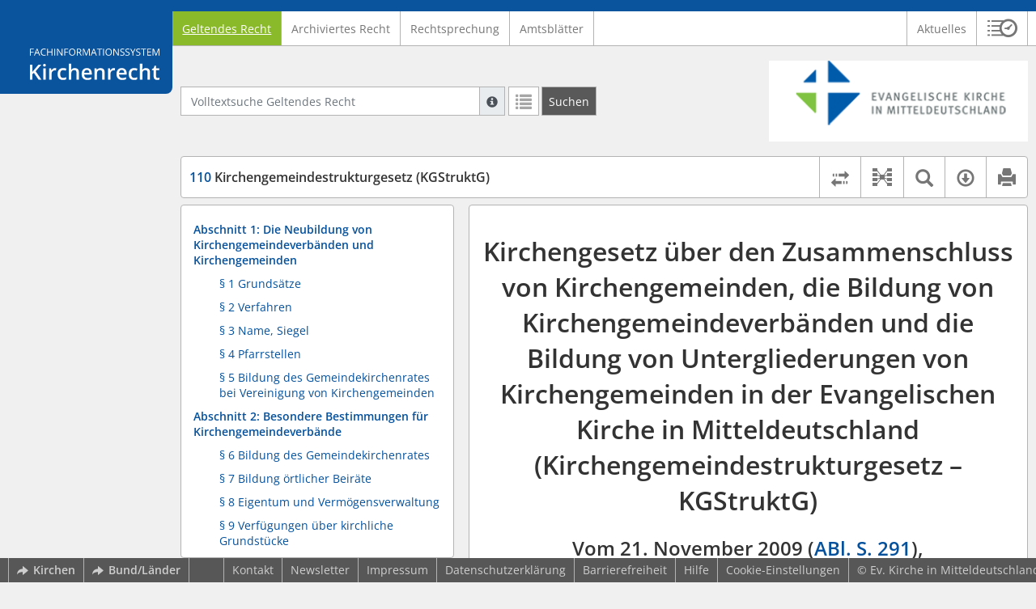

--- FILE ---
content_type: text/html; charset=utf-8
request_url: https://kirchenrecht-ekm.de/document/12738
body_size: 15071
content:
<!DOCTYPE html>
<html lang="de">
  <head>
    <meta charset="utf-8">
    <meta name="viewport" content="width=device-width, initial-scale=1, shrink-to-fit=no">
    <meta http-equiv="X-UA-Compatible" content="IE=edge">
    <meta name="robots" content="index,follow">
    <title>Geltendes Recht: 110 Kirchengemeindestrukturgesetz (KGStruktG) -  Kirchenrecht Online-Nachschlagewerk | Ev. Kirche in Mitteldeutschland</title>

    <link rel="stylesheet" type="text/css" media="all" href="/css/bootstrap.min.css" />
<link rel="stylesheet" type="text/css" media="all" href="/css/styles.css" />
<link rel="stylesheet" type="text/css" media="screen" href="/css/datepicker.css" />
<link rel="stylesheet" type="text/css" media="screen" href="/css/font-awesome.min.css" />
<link rel="stylesheet" type="text/css" media="screen" href="/css/cookieconsent.css" />
<link rel="stylesheet" type="text/css" media="screen" href="/css/bootstrap-pincode-input.css" />

    <link rel="shortcut icon" href="/images/gfx_ekm/favicon.ico" />
          <!-- Piwik -->
      <script type="text/plain" data-cookiecategory="statistics">
        var _paq = _paq || [];
        _paq.push(["setDomains", ["*.kirchenrecht-ekm.de","*.kirchenrecht-mitteldeutschland.de"]]);
                  _paq.push(['trackPageView']);
                _paq.push(['enableLinkTracking']);
        (function() {
          var u="//wbv-analytics.saltation.de/analytics/";
          _paq.push(['setTrackerUrl', u+'piwik.php']);
          _paq.push(['setSiteId', 7]);
          var d=document, g=d.createElement('script'), s=d.getElementsByTagName('script')[0];
          g.type='text/javascript'; g.async=true; g.defer=true; g.src=u+'piwik.js'; s.parentNode.insertBefore(g,s);
        })();
      </script>
      <!-- End Piwik Code -->
      </head>
  <body class="EKM">
    <header class="container-fluid headerWrap">
      <div class="topBar"></div>
      <div class="row headerNavigationWrap">
        <div class="col-lg-2 d-none d-lg-flex columnLogo">
          <div class="sideHeaderWrap">
            <div class="sideHeader d-none d-lg-block">
                              <span class="logo"><span class="sr-only">Logo Fachinformationssystem Kirchenrecht</span></span>
                          </div>
          </div>
        </div>
        <div class="col-12 col-lg-10 col-xxl-8 columnNav">
          <div class="container-xl">
                          <div class="contentHeader">
                <div class="navMain d-print-none">
                  <nav class="navbar navbar-expand-lg navbar-light" aria-label="Hauptnavigation">

      <a class="navbar-brand d-lg-none">Fachinformationssystem Kirchenrecht</a>
  
  <button class="navbar-toggler"
          type="button"
          data-toggle="collapse"
          data-target="#navMain"
          aria-controls="navMain"
          aria-expanded="false"
          aria-label="Zeige Hauptnavigation">
    <span class="navbar-toggler-icon"></span>
  </button>

  <div class="collapse navbar-collapse" id="navMain">
    <ul class="nav navbar-nav mr-auto">
            <li class="nav-item active">
              <a class="nav-link" href="/list/geltendes_recht" aria-current="true">Geltendes Recht</a>
          </li>
      <li class="nav-item ">
              <a class="nav-link" href="/list/archiviertes_recht" >Archiviertes Recht</a>
          </li>
      <li class="nav-item ">
              <a class="nav-link" href="/list/rechtsprechung" >Rechtsprechung</a>
          </li>
      <li class="nav-item ">
              <a class="nav-link" href="/list/kirchliches_amtsblatt" >Amtsblätter</a>
          </li>
  


<script type="text/javascript">
  var current_group_id = 'geltendes_recht'
</script>

    </ul>
    <ul class="nav navbar-nav navbar-right ml-auto">
              <li class="">
                      <a class=""   href="/document/aktuelles" >
                            Aktuelles
            </a>
                  </li>
                  <li class="linkHistoryModalWrap">
        <a href="#historyModal"
           title="Sitzungsverlauf"
           class="btnMeinKirchenrecht"
           data-toggle="modal"
           data-target="#historyModal"
           aria-haspopup="dialog"
           aria-label="Sitzungsverlauf im Modal öffnen"
           role="button">
          <span class="icon-btn_meinKirchenrecht" aria-hidden="true"></span>
          <span class="sr-only">Sitzungsverlauf im Modal öffnen</span>
        </a>
      </li>
          </ul>
  </div>
</nav>

                </div>
              </div>
                      </div>
        </div>
        <div class="col-xxl-2 d-none d-xxl-flex columnSpacer"></div>
      </div>

    </header>

    <main class="container-fluid">
      <div class="row headerContentWrap">
        <div class="col-lg-2 d-none d-lg-flex"></div>
        <div class="col-12 col-lg-10 col-xxl-8 d-flex">
          <div class="container-xl my-auto">
            <div class="row">
              <div class="col-6 d-flex">
                                                  <form class="searchForm" role="search" action="/search/geltendes_recht" method="POST">
  <div class="input-group input-group-sm">
    <label for="searchword" class="sr-only">Volltextsuche Geltendes Recht</label>
    <input type="text" id="searchword" class="form-control typeahead" name="searchword" placeholder="Volltextsuche Geltendes Recht" value="" />
    <div class="input-group-append">
      <button class="input-group-text searchTooltip mr-1" aria-label="Hilfe zur Suche" aria-describedby="searchExplanation">
        <span class="glyphicon glyphicon-info-sign" aria-hidden="true"></span>
        <span class="searchTooltipContent" style="display:none">
          <span class="d-block mb-2">
            Suche mit Platzhalter "*", Bsp. Pfarrer*, findet auch: "Pfarrerinitiative" oder "Pfarrerausschuss".
          </span>
          <span class="d-block mb-2">
            Weitere Suchoperatoren finden Sie in unserer Hilfe.
          </span>
        </span>
      </button>
      <div id="searchExplanation" class="sr-only">
        <p>
          Suche mit Platzhalter "*", Bsp. Pfarrer*, findet auch: "Pfarrerinitiative" oder "Pfarrerausschuss".
        </p>
        <p>
          Weitere Suchoperatoren finden Sie in unserer Hilfe.
        </p>
      </div>
      <a href="/search/geltendes_recht"
         class="btn btn-default btnContainsGlyphicon mr-1"
         aria-label="Letzte Trefferliste"
         title="Letzte Trefferliste">
        <span class="glyphicon glyphicon-list" aria-hidden="true"></span>
      </a>
      <button type="submit"
              class="btn btn-default btn-neutral btn-search"
              aria-label="Suchen">
        <span class="label d-none d-md-block">Suchen</span>
        <span class="glyphicon glyphicon-search d-md-none" aria-hidden="true"></span>
      </button>
      <input type="hidden" name="current" value="current" />
      <input type="hidden" name="organizations[]" value="EKM" />
    </div>
  </div>
</form>

                                              </div>
              <div class="col-6 d-flex">
                <div class="churchLogo my-auto ml-auto">
                  <p class="m-0">
                    <a title="zur Homepage der EKM" href="https://www.ekmd.de" style="width: 100%" ><span class="sr-only">Logo Ev. Kirche in Mitteldeutschland</span></a>
                                      </p>
                </div>
                <div class="churchTitle my-auto ml-auto">
                                      <a title="zur Homepage der EKM" href="https://www.ekmd.de" target="_blank">
                      Ev. Kirche in Mitteldeutschland
                    </a>
                                  </div>
              </div>
            </div>
          </div>
        </div>
        <div class="col-xxl-2 d-none d-xxl-flex"></div>
      </div>
      <div class="row headerContentBackgroundWrap"></div>

      <div class="row mainContentWrap">
        <div class="col-lg-2"></div>
        <div class="col-xs-12 col-lg-10 col-xxl-8">
          <div class="container-xl mainContent">
                  <div class="row navigationInfoWrap showSuccess">
      <div class="col-md-12">
        <div class="card">
          <div class="card-body navigationInfo p-0">
            <nav class="navbar navbar-default navbar-expand-sm navbar-ordernav first d-print-none" aria-label="110 Kirchengemeindestrukturgesetz (KGStruktG)">
              <div class="documentTitle px-0 col-md-6 col-sm-7">
                <h2 title="110 Kirchengemeindestrukturgesetz (KGStruktG)"><a href="#"><span class="highlight">110</span> Kirchengemeindestrukturgesetz (KGStruktG)</a></h2>
              </div>
                              <div class="collapse navbar-collapse"
     id="subnavigationCollapse"
     aria-label="Werkzeugleiste"
     role="toolbar">
  <ul class="nav navbar-nav navbar-right ml-auto">
              <li class="nav-item click-toggle d-xl-none documentTocButton">
        <button type="button"
           title="Inhaltsverzeichnis"
           class="nav-link"
           data-toggle="collapse"
           data-target="#documentToc"
           aria-controls="documentToc"
           aria-expanded="false">
          <span class="glyphicon glyphicon-list" aria-hidden="true"></span>
          <span class="sr-only">Inhaltsverzeichnis</span>
        </a>
      </li>
              <li class="nav-item documentDiffButton">
        <form action="/document/12738/diff" method="POST" class="mb-0">
          <input type="hidden" name="effective_since_a" value="2025-01-01" />
          <input type="hidden" name="effective_since_b" value="2022-12-17" />
          <button type="submit"
                  title="Rechtsstände vergleichen"
                  class="nav-link btnRechtstaendeVergleichen"
                  aria-label="Rechtsstände vergleichen">
            <span class="glyphicon glyphicon-transfer" aria-hidden="true"></span>
            <span class="sr-only">Rechtsstände vergleichen</span>
          </button>
        </form>
      </li>
              <li class="nav-item documentLinkViewButton">
                  <a href="/document/12738/links"
             title="Dokument-Beziehungen"
             class="nav-link"
             data-toggle="modal"
             data-target="#documentLinksModal"
             role="button"
             aria-haspopup="dialog">
            <span class="glyphicon glyphicon-document-links" aria-hidden="true"></span>
            <span class="sr-only">Dokument-Beziehungen</span>
          </a>
              </li>
              <li class="nav-item dropdown py-0 documentSearchButton">
        <button class="nav-link dropdown-toggle"
                title="Textsuche im Dokument"
                type="button"
                data-toggle="dropdown"
                data-reference="#documentContent"
                aria-controls="documentSearchBar"
                aria-expanded="false">
          <span class="glyphicon glyphicon-search" aria-hidden="true"></span>
          <span class="sr-only">Textsuche im Dokument</span>
        </button>
        <div id="documentSearchBar"
     class="dropdown-menu dropdown-menu-right documentSearch py-0"
     onclick="event.stopPropagation()">
  <form class="form-group row m-0">
    <div class="col-sm-12 d-flex">
      <div class="d-flex align-items-center">
        <label for="documentFullTextSearch" class="documentSearchText sr-only my-0 mr-2">Dokument-Volltextsuche</label>
      </div>
      <div class="actionWrap d-flex ml-auto align-items-center">
        <div class="input-group">
          <input type="text"
                  id="documentFullTextSearch"
                  class="form-control form-control-sm documentSearchInput"
                  placeholder="Dokument-Volltextsuche">
          <div class="input-group-append">
            <button type="submit"
                    class="btn btn-sm icon"
                    aria-label="Suchen">
              <span class="glyphicon glyphicon-search" aria-hidden="true"></span>
              <span class="sr-only">Suchen</span>
            </button>
          </div>
        </div>
        <button type="button"
                id="documentSearchNext"
                title="Nächster Treffer im Dokument"
                aria-label="Nächster Treffer im Dokument">
          <span class="glyphicon glyphicon glyphicon-chevron-down" aria-hidden="true"></span>
          <span class="sr-only">Nächster Treffer im Dokument</span>
        </button>
        <button type="button"
                id="documentSearchPrev"
                title="Vorheriger Treffer im Dokument"
                aria-label="Vorheriger Treffer im Dokument">
          <span class="glyphicon glyphicon glyphicon-chevron-up" aria-hidden="true"></span>
          <span class="sr-only">Vorheriger Treffer im Dokument</span>
        </button>
      </div>
    </div>
  </form>
</div>
      </li>
                  <li class="nav-item dropdown documentDownloadButton">
        <button class="nav-link dropdown-toggle"
                title="Verfügbare E-Book-Formate"
                type="button"
                data-toggle="dropdown"
                aria-controls="documentDownload"
                aria-expanded="false">
          <span class="glyphicon glyphicon-download" aria-hidden="true"></span>
          <span class="sr-only">Verfügbare E-Book-Formate</span>
        </button>
        <div id="documentDownload" class="dropdown-menu dropdown-menu-right wokrlistsuccess">
  <ul role="presentation">
          <li>
        <a href="/pdf/12738.pdf" class="dropdown-item" target="_blank" title="Download PDF">Download als PDF</a>
      </li>
              <li>
        <a href="/word/12738.doc" class="dropdown-item" title="Download Word (ab 2003)">Download als Word (ab 2003)</a>
      </li>
              <li>
        <a href="/word/pandoc/12738.doc" class="dropdown-item" title="Download Word (docx)">Download als Word (docx)</a>
      </li>
      <li>
        <a href="/word/pandoc_no_subscript/12738.doc" class="dropdown-item" title="Download Word (docx) Ohne Satzzahlen">Download als Word (docx) Ohne Satzzahlen</a>
      </li>
              <li>
        <a href="/epub/12738.epub" class="dropdown-item" title="Download ePub">Download als ePub</a>
      </li>
              <li>
        <a href="/epub_simple/12738.epub" class="dropdown-item" title="Download ePub (Tolino)">Download als ePub (Tolino)</a>
      </li>
              <li>
        <a href="/epub/12738.mobi" class="dropdown-item" title="Download Mobi (Kindle)">Download als Mobi (Kindle)</a>
      </li>
      </ul>
</div>
      </li>
              <li class="nav-item documentPrintButton">
        <a title="Drucken" class="nav-link" href="/pdf/12738.pdf" target="_blank">
          <span class="glyphicon glyphicon-print"></span>
        </a>
      </li>
      </ul>
</div>
                          </nav>
          </div>
        </div>
      </div>
            <div id="documentRelation" class="col-md-8 documentRelation collapse">
  <div class="card">
    <div class="card-body">
      <ul role="presentation" class="relatedDocuments">
        <li>Gesamterläuterungen:
          <ul>
                          <li>-</li>
                      </ul>
        </li>

        <li>Einzelerläuterung:
          <ul>
                          <li>-</li>
                      </ul>
        </li>
      </ul>
    </div>
  </div>
</div>

    </div>
  
  <div class="row">
          <nav class="col-xl-4" aria-label="Dokument Inhaltsverzeichnis">
  <div class="card collapse d-print-none mb-2" id="documentToc" data-toggle="false">
      <div class="card-body documentTocPanel">
        <div class="navbar documentToc" role="complementary">
          <ul>
   <li class="section level_1"><a href="#s47000007" title="Abschnitt 1:  Die Neubildung von Kirchengemeindeverbänden und Kirchengemeinden">Abschnitt 1:  Die Neubildung von Kirchengemeindeverbänden und Kirchengemeinden</a></li>
   <li class="section level_4"><a href="#s47000038" title="§ 1 Grundsätze">§ 1 Grundsätze</a></li>
   <li class="section level_4"><a href="#s47000013" title="§ 2 Verfahren">§ 2 Verfahren</a></li>
   <li class="section level_4"><a href="#s47000014" title="§ 3 Name, Siegel">§ 3 Name, Siegel</a></li>
   <li class="section level_4"><a href="#s47000015" title="§ 4 Pfarrstellen">§ 4 Pfarrstellen</a></li>
   <li class="section level_4"><a href="#s47000016" title="§ 5 Bildung des Gemeindekirchenrates bei Vereinigung von Kirchengemeinden">§ 5 Bildung des Gemeindekirchenrates bei Vereinigung von Kirchengemeinden</a></li>
   <li class="section level_1"><a href="#s47000017" title="Abschnitt 2:  Besondere Bestimmungen für Kirchengemeindeverbände">Abschnitt 2:  Besondere Bestimmungen für Kirchengemeindeverbände</a></li>
   <li class="section level_4"><a href="#s47000020" title="§ 6 Bildung des Gemeindekirchenrates">§ 6 Bildung des Gemeindekirchenrates</a></li>
   <li class="section level_4"><a href="#s47000021" title="§ 7 Bildung örtlicher Beiräte">§ 7 Bildung örtlicher Beiräte</a></li>
   <li class="section level_4"><a href="#s47000022" title="§ 8 Eigentum und Vermögensverwaltung ">§ 8 Eigentum und Vermögensverwaltung </a></li>
   <li class="section level_4"><a href="#s47000023" title="§ 9 Verfügungen über kirchliche Grundstücke">§ 9 Verfügungen über kirchliche Grundstücke</a></li>
   <li class="section level_4"><a href="#s47000024" title="§ 10 Aufhebung oder Änderung eines Kirchengemeindeverbandes">§ 10 Aufhebung oder Änderung eines Kirchengemeindeverbandes</a></li>
   <li class="section level_4"><a href="#s47000025" title="§ 11 Beteiligung reformierter Kirchengemeinden ">§ 11 Beteiligung reformierter Kirchengemeinden </a></li>
   <li class="section level_4"><a href="#s47000026" title="§ 12 Geltung des Rechts der Kirchengemeinden">§ 12 Geltung des Rechts der Kirchengemeinden</a></li>
   <li class="section level_1"><a href="#s47000027" title="Abschnitt 3:  Untergliederungen von Kirchengemeinden">Abschnitt 3:  Untergliederungen von Kirchengemeinden</a></li>
   <li class="section level_4"><a href="#s47000030" title="§ 13 Bildung von Untergliederungen">§ 13 Bildung von Untergliederungen</a></li>
   <li class="section level_1"><a href="#s47000032" title="Abschnitt 4:  Schlussbestimmungen">Abschnitt 4:  Schlussbestimmungen</a></li>
   <li class="section level_4"><a href="#s47000035" title="§ 14 Sprachregelung">§ 14 Sprachregelung</a></li>
   <li class="section level_4"><a href="#s47000036" title="§ 15 Parochialverbände">§ 15 Parochialverbände</a></li>
   <li class="section level_4"><a href="#s47000037" title="§ 16 Durchführungsbestimmungen">§ 16 Durchführungsbestimmungen</a></li>
</ul>
        </div>
    </div>
  </div>
</nav>
    
    <div class="col-xl-8">
      <div class="card">
        <div id="documentContent" class="card-body documentContent ">
                    <span xmlns:epub="http://www.idpf.org/2007/ops" class="no-height"><a class="internal" id="top">.</a></span><h1 xmlns:epub="http://www.idpf.org/2007/ops" class="chapter_title center text-center">Kirchengesetz &uuml;ber den Zusammenschluss von Kirchengemeinden, die Bildung von Kirchengemeindeverb&auml;nden und die Bildung von Untergliederungen von Kirchengemeinden in der Evangelischen Kirche in Mitteldeutschland (Kirchengemeindestrukturgesetz &ndash; KGStruktG)</h1><h2 xmlns:epub="http://www.idpf.org/2007/ops" class="chapter_subtitle center text-center"><span class="bold">Vom 21. November 2009 (<a href="/kabl/12708.pdf#page=7" target="_blank">ABl. S. 291</a>),<br/>zuletzt ge&auml;ndert am 13. Dezember 2024 (<a href="/kabl/57844.pdf#page=2" target="_blank">ABl. 2025 S. 28</a>).</span></h2><div xmlns:epub="http://www.idpf.org/2007/ops" class="chapter_para center text-center"><p class="chapter_subtitle_type bold text-center">&Auml;nderungen</p><table class="bordercollapse
						
						" width="100%" style="margin-bottom:8mm"><colgroup><col style="width:7%;;vertical-align: top;"><col style="width:30%;;vertical-align: top;"><col style="width:15%;;vertical-align: top;"><col style="width:15%;;vertical-align: top;"><col style="width:16.5%;;vertical-align: top;"><col style="width:16.5%;;vertical-align: top;"></colgroup><thead><tr style="vertical-align: top;"><th style="border-top:0.5px solid #000000;border-bottom:0.5px solid #000000;border-right:0.5px solid #000000;vertical-align: top;" rowspan="1" colspan="1"><div class="para text-center">Lfd.<br/>Nr.</div></th><th style="border-top:0.5px solid #000000;border-bottom:0.5px solid #000000;border-left:0.5px solid #000000;border-right:0.5px solid #000000;vertical-align: top;" rowspan="1" colspan="1"><div class="para text-center">&Auml;nderndes Recht</div></th><th style="border-top:0.5px solid #000000;border-bottom:0.5px solid #000000;border-left:0.5px solid #000000;border-right:0.5px solid #000000;vertical-align: top;" rowspan="1" colspan="1"><div class="para text-center">Datum</div></th><th style="border-top:0.5px solid #000000;border-bottom:0.5px solid #000000;border-left:0.5px solid #000000;border-right:0.5px solid #000000;vertical-align: top;" rowspan="1" colspan="1"><div class="para text-center">Fundstelle<br/>ABl. EKM</div></th><th style="border-top:0.5px solid #000000;border-bottom:0.5px solid #000000;border-left:0.5px solid #000000;border-right:0.5px solid #000000;vertical-align: top;" rowspan="1" colspan="1"><div class="para text-center">Ge&auml;nderte<br/>Paragrafen</div></th><th style="border-top:0.5px solid #000000;border-bottom:0.5px solid #000000;border-left:0.5px solid #000000;vertical-align: top;" rowspan="1" colspan="1"><div class="para text-center">Art der <br/>&Auml;nderung</div></th></tr></thead><tbody><tr style="vertical-align: top;"><td style="border-right:0.5px solid #000000;vertical-align: top;" rowspan="1" colspan="1"><div class="para text-center">1</div></td><td style="border-right:0.5px solid #000000;border-left:0.5px solid #000000;vertical-align: top;" rowspan="1" colspan="1"><div class="para text-left">Erstes Kirchengesetz zur &Auml;nderung des Gemeindekirchenratsgesetzes und des Kirchengemeindestrukturgesetzes<span class="footnote"><a href="#down1" title="Zur Fu&szlig;note"><sup>1</sup></a><span><a class="internal" id="up1">#</a></span></span></div></td><td style="border-left:0.5px solid #000000;border-right:0.5px solid #000000;vertical-align: top;" rowspan="1" colspan="1"><div class="para text-left">29.04.2017</div></td><td style="border-left:0.5px solid #000000;border-right:0.5px solid #000000;vertical-align: top;" rowspan="1" colspan="1"><div class="para text-left"><a href="/kabl/37620.pdf#page=8" target="_blank">S. 120</a></div></td><td style="border-left:0.5px solid #000000;border-right:0.5px solid #000000;vertical-align: top;" rowspan="1" colspan="1"><div class="para text-left">&sect; 7<br/>&sect; 8 Abs. 4</div></td><td style="border-left:0.5px solid #000000;vertical-align: top;" rowspan="1" colspan="1"><div class="para text-left">&Auml;nderungen<br/>Satz 2 angef&uuml;gt</div></td></tr><tr style="vertical-align: top;"><td style="border-right:0.5px solid #000000;vertical-align: top;" rowspan="1" colspan="1"><div class="para text-left"></div></td><td style="border-right:0.5px solid #000000;border-left:0.5px solid #000000;vertical-align: top;" rowspan="1" colspan="1"><div class="para text-left"></div></td><td style="border-left:0.5px solid #000000;border-right:0.5px solid #000000;vertical-align: top;" rowspan="1" colspan="1"><div class="para text-left"></div></td><td style="border-left:0.5px solid #000000;border-right:0.5px solid #000000;vertical-align: top;" rowspan="1" colspan="1"><div class="para text-left"></div></td><td style="border-left:0.5px solid #000000;border-right:0.5px solid #000000;vertical-align: top;" rowspan="1" colspan="1"><div class="para text-left">&sect; 14</div></td><td style="border-left:0.5px solid #000000;vertical-align: top;" rowspan="1" colspan="1"><div class="para text-left">aufgehoben</div></td></tr><tr style="vertical-align: top;"><td style="border-right:0.5px solid #000000;vertical-align: top;" rowspan="1" colspan="1"><div class="para text-left"></div></td><td style="border-right:0.5px solid #000000;border-left:0.5px solid #000000;vertical-align: top;" rowspan="1" colspan="1"><div class="para text-left"></div></td><td style="border-left:0.5px solid #000000;border-right:0.5px solid #000000;vertical-align: top;" rowspan="1" colspan="1"><div class="para text-left"></div></td><td style="border-left:0.5px solid #000000;border-right:0.5px solid #000000;vertical-align: top;" rowspan="1" colspan="1"><div class="para text-left"></div></td><td style="border-left:0.5px solid #000000;border-right:0.5px solid #000000;vertical-align: top;" rowspan="1" colspan="1"><div class="para text-left">bish. &sect;&sect; 15 bis 17</div></td><td style="border-left:0.5px solid #000000;vertical-align: top;" rowspan="1" colspan="1"><div class="para text-left">werden &sect;&sect; 14 bis 16</div></td></tr><tr style="vertical-align: top;"><td style="border-right:0.5px solid #000000;vertical-align: top;"><div class="para text-center">2</div></td><td style="border-right:0.5px solid #000000;border-left:0.5px solid #000000;vertical-align: top;"><div class="para text-left">Gesetzesvertretende Verordnung zur Anpassung kirchenrechtlicher Vorschriften an die Anforderungen des &sect; 2b  Umsatzsteuergesetz</div></td><td style="border-left:0.5px solid #000000;border-right:0.5px solid #000000;vertical-align: top;"><div class="para text-left">11.12.2020</div></td><td style="border-left:0.5px solid #000000;border-right:0.5px solid #000000;vertical-align: top;"><div class="para text-left"><a href="/kabl/47432.pdf#page=8" target="_blank">2021 S. 8</a></div></td><td style="border-left:0.5px solid #000000;border-right:0.5px solid #000000;vertical-align: top;"><div class="para text-left">&sect; 8 Abs. 4  (Fu&szlig;note) </div></td><td style="border-left:0.5px solid #000000;vertical-align: top;"><div class="para text-left">ge&auml;ndert</div></td></tr><tr style="vertical-align: top;"><td style="border-right:0.5px solid #000000;vertical-align: top;"><div class="para text-center">3</div></td><td style="border-right:0.5px solid #000000;border-left:0.5px solid #000000;vertical-align: top;"><div class="para text-left">Zweite gesetzesvertretende Verordnung zur Anpassung kirchenrechtlicher Vorschriften an die Anforderungen des &sect; 2b  Umsatzsteuergesetz</div></td><td style="border-left:0.5px solid #000000;border-right:0.5px solid #000000;vertical-align: top;"><div class="para text-left">09.12.2022</div></td><td style="border-left:0.5px solid #000000;border-right:0.5px solid #000000;vertical-align: top;"><div class="para text-left"><a href="/kabl/52168.pdf#page=11" target="_blank">2023 S. 11</a></div></td><td style="border-left:0.5px solid #000000;border-right:0.5px solid #000000;vertical-align: top;"><div class="para text-left">&sect; 8 Abs. 4 (Fu&szlig;note)</div></td><td style="border-left:0.5px solid #000000;vertical-align: top;"><div class="para text-left">ge&auml;ndert</div></td></tr><tr style="vertical-align: top;"><td style="border-right:0.5px solid #000000;vertical-align: top;"><div class="para text-center">4</div></td><td style="border-right:0.5px solid #000000;border-left:0.5px solid #000000;vertical-align: top;"><div class="para text-left">Dritte gesetzesvertretende Verordnung zur Anpassung kirchenrechtlicher Vorschriften an die Anforderungen des &sect; 2b Umsatzsteuergesetz</div></td><td style="border-left:0.5px solid #000000;border-right:0.5px solid #000000;vertical-align: top;"><div class="para text-left">13.12.2024</div></td><td style="border-left:0.5px solid #000000;border-right:0.5px solid #000000;vertical-align: top;"><div class="para text-left"><a href="/kabl/57844.pdf#page=2" target="_blank">2025 S. 28</a></div></td><td style="border-left:0.5px solid #000000;border-right:0.5px solid #000000;vertical-align: top;"><div class="para text-left">&sect; 8 Abs. 4 (Fu&szlig;note) </div></td><td style="border-left:0.5px solid #000000;vertical-align: top;"><div class="para text-left">ge&auml;ndert</div></td></tr></tbody></table></div><div xmlns:epub="http://www.idpf.org/2007/ops" class="toc"><p class="chapter_subtitle_type bold text-center">Inhalts&uuml;bersicht</p><p class="chapter_subtitle_type bold text-center"></p><table width="100%" style="margin-top:5mm;margin-bottom:10mm"><tbody><tr style="vertical-align: top;"><td style="padding-top:12pt;font-size:80%;vertical-align: top;text-align: center;" colspan="2"><div class="para"><span class="bold"><a href="#s47000007">Abschnitt 1: Die Neubildung von Kirchengemeindeverb&auml;nden und Kirchengemeinden</a></span></div></td></tr><tr style="vertical-align: top;"><td style="font-size:80%;vertical-align: top;text-align: left;"><div class="para"><a href="#s47000038">&sect; 1</a></div></td><td style="font-size:80%;vertical-align: top;"><div class="para"><a href="#s47000038">Grunds&auml;tze</a></div></td></tr><tr style="vertical-align: top;"><td style="font-size:80%;vertical-align: top;text-align: left;"><div class="para"><a href="#s47000013">&sect; 2</a></div></td><td style="font-size:80%;vertical-align: top;"><div class="para"><a href="#s47000013">Verfahren</a></div></td></tr><tr style="vertical-align: top;"><td style="font-size:80%;vertical-align: top;text-align: left;"><div class="para"><a href="#s47000014">&sect; 3</a></div></td><td style="font-size:80%;vertical-align: top;"><div class="para"><a href="#s47000014">Name, Siegel</a></div></td></tr><tr style="vertical-align: top;"><td style="font-size:80%;vertical-align: top;text-align: left;"><div class="para"><a href="#s47000015">&sect; 4</a></div></td><td style="font-size:80%;vertical-align: top;"><div class="para"><a href="#s47000015">Pfarrstellen</a></div></td></tr><tr style="vertical-align: top;"><td style="font-size:80%;vertical-align: top;text-align: left;"><div class="para"><a href="#s47000016">&sect; 5</a></div></td><td style="font-size:80%;vertical-align: top;"><div class="para"><a href="#s47000016">Bildung des Gemeindekirchenrates bei Vereinigung von Kirchengemeinden</a></div></td></tr><tr style="vertical-align: top;"><td style="padding-top:12pt;font-size:80%;vertical-align: top;text-align: center;" colspan="2"><div class="para"><span class="bold"><a href="#s47000017">Abschnitt 2: Besondere Bestimmungen f&uuml;r Kirchengemeindeverb&auml;nde</a></span></div></td></tr><tr style="vertical-align: top;"><td style="font-size:80%;vertical-align: top;text-align: left;"><div class="para"><a href="#s47000020">&sect; 6</a></div></td><td style="font-size:80%;vertical-align: top;"><div class="para"><a href="#s47000020">Bildung des Gemeindekirchenrates</a></div></td></tr><tr style="vertical-align: top;"><td style="font-size:80%;vertical-align: top;text-align: left;"><div class="para"><a href="#s47000021">&sect; 7</a></div></td><td style="font-size:80%;vertical-align: top;"><div class="para"><a href="#s47000021">Bildung &ouml;rtlicher Beir&auml;te</a></div></td></tr><tr style="vertical-align: top;"><td style="font-size:80%;vertical-align: top;text-align: left;"><div class="para"><a href="#s47000022">&sect; 8</a></div></td><td style="font-size:80%;vertical-align: top;"><div class="para"><a href="#s47000022">Eigentum und Verm&ouml;gensverwaltung </a></div></td></tr><tr style="vertical-align: top;"><td style="font-size:80%;vertical-align: top;text-align: left;"><div class="para"><a href="#s47000023">&sect; 9</a></div></td><td style="font-size:80%;vertical-align: top;"><div class="para"><a href="#s47000023">Verf&uuml;gungen &uuml;ber kirchliche Grundst&uuml;cke</a></div></td></tr><tr style="vertical-align: top;"><td style="font-size:80%;vertical-align: top;text-align: left;"><div class="para"><a href="#s47000024">&sect; 10</a></div></td><td style="font-size:80%;vertical-align: top;"><div class="para"><a href="#s47000024">Aufhebung oder &Auml;nderung eines Kirchengemeindeverbandes</a></div></td></tr><tr style="vertical-align: top;"><td style="font-size:80%;vertical-align: top;text-align: left;"><div class="para"><a href="#s47000025">&sect; 11</a></div></td><td style="font-size:80%;vertical-align: top;"><div class="para"><a href="#s47000025">Beteiligung reformierter Kirchengemeinden </a></div></td></tr><tr style="vertical-align: top;"><td style="font-size:80%;vertical-align: top;text-align: left;"><div class="para"><a href="#s47000026">&sect; 12</a></div></td><td style="font-size:80%;vertical-align: top;"><div class="para"><a href="#s47000026">Geltung des Rechts der Kirchengemeinden</a></div></td></tr><tr style="vertical-align: top;"><td style="padding-top:12pt;font-size:80%;vertical-align: top;text-align: center;" colspan="2"><div class="para"><span class="bold"><a href="#s47000027">Abschnitt 3: Untergliederungen von Kirchengemeinden</a></span></div></td></tr><tr style="vertical-align: top;"><td style="font-size:80%;vertical-align: top;text-align: left;"><div class="para"><a href="#s47000030">&sect; 13</a></div></td><td style="font-size:80%;vertical-align: top;"><div class="para"><a href="#s47000030">Bildung von Untergliederungen</a></div></td></tr><tr style="vertical-align: top;"><td style="padding-top:12pt;font-size:80%;vertical-align: top;text-align: center;" colspan="2"><div class="para"><span class="bold"><a href="#s47000032">Abschnitt 4: Schlussbestimmungen</a></span></div></td></tr><tr style="vertical-align: top;"><td style="font-size:80%;vertical-align: top;text-align: left;"><div class="para"><a href="#s47000035">&sect; 14</a></div></td><td style="font-size:80%;vertical-align: top;"><div class="para"><a href="#s47000035">Sprachregelung</a></div></td></tr><tr style="vertical-align: top;"><td style="font-size:80%;vertical-align: top;text-align: left;"><div class="para"><a href="#s47000036">&sect; 15</a></div></td><td style="font-size:80%;vertical-align: top;"><div class="para"><a href="#s47000036">Parochialverb&auml;nde</a></div></td></tr><tr style="vertical-align: top;"><td style="font-size:80%;vertical-align: top;text-align: left;"><div class="para"><a href="#s47000037">&sect; 16</a></div></td><td style="font-size:80%;vertical-align: top;"><div class="para"><a href="#s47000037">Durchf&uuml;hrungsbestimmungen</a></div></td></tr></tbody></table></div><span xmlns:epub="http://www.idpf.org/2007/ops" class="no-height"><a class="internal" id="s47000001">#</a></span><span xmlns:epub="http://www.idpf.org/2007/ops" class="no-height"><a class="internal" id="s47000002">#</a></span><span xmlns:epub="http://www.idpf.org/2007/ops" class="no-height"><a class="internal" id="s47000003">#</a></span><span xmlns:epub="http://www.idpf.org/2007/ops" class="section_end 47000003"></span><span xmlns:epub="http://www.idpf.org/2007/ops" class="section_end 47000002"></span><span xmlns:epub="http://www.idpf.org/2007/ops" class="section_end 47000001"></span><span xmlns:epub="http://www.idpf.org/2007/ops" class="no-height"><a class="internal" id="s47000007">#</a></span><h1 xmlns:epub="http://www.idpf.org/2007/ops" class="section1_title">Abschnitt 1: <br/>Die Neubildung von Kirchengemeindeverb&auml;nden und Kirchengemeinden</h1><span xmlns:epub="http://www.idpf.org/2007/ops" class="no-height"><a class="internal" id="s47000009">#</a></span><span xmlns:epub="http://www.idpf.org/2007/ops" class="no-height"><a class="internal" id="s47000011">#</a></span><span xmlns:epub="http://www.idpf.org/2007/ops" class="no-height"><a class="internal" id="s47000038">#</a></span><h4 xmlns:epub="http://www.idpf.org/2007/ops" class="section4_title">&sect; 1<br/>Grunds&auml;tze</h4><div xmlns:epub="http://www.idpf.org/2007/ops" class="para"><span class="randnr"/>
					(
					1
					)
				</span><span class="subscript"> 1&nbsp;</span>Mehrere Kirchengemeinden k&ouml;nnen sich gem&auml;&szlig; <a href="/document/9618#s1210004" data-document-id="9618">Artikel 21</a> Absatz 5 und <a href="/document/9618#s1320004" data-document-id="9618">Artikel 32</a> Kirchenverfassung EKM zu einem Kirchengemeindeverband oder zu einer neuen beziehungsweise gr&ouml;&szlig;eren Kirchengemeinde zusammenschlie&szlig;en. <span class="subscript"> 2&nbsp;</span>Durch den Zusammenschluss soll insbesondere gew&auml;hrleistet werden, dass die Kirchengemeinden ihre Aufgaben nach <a href="/document/9618#s1210004" data-document-id="9618">Artikel 21</a> in Verbindung mit <a href="/document/9618#s120004" data-document-id="9618">Artikel 2 </a>Kirchenverfassung EKM erf&uuml;llen k&ouml;nnen. </div><div xmlns:epub="http://www.idpf.org/2007/ops" class="para"><span class="randnr">
					(
					2
					)
				</span>Schlie&szlig;en sich mehrere Kirchengemeinden zu einem Kirchengemeindeverband zusammen, behalten sie ihre Rechtsf&auml;higkeit und ihren Status als K&ouml;rperschaft des &ouml;ffentlichen Rechts. </div><div xmlns:epub="http://www.idpf.org/2007/ops" class="para"><span class="randnr">
					(
					3
					)
				</span><span class="subscript"> 1&nbsp;</span>Schlie&szlig;en sich mehrere Kirchengemeinden durch Vereinigung zu einer neuen Kirchengemeinde zusammen, verlieren die bisherigen Kirchengemeinden ihre Rechtsf&auml;higkeit und ihren Status als K&ouml;rperschaft des &ouml;ffentlichen Rechts. <span class="subscript"> 2&nbsp;</span>Die neue Kirchengemeinde ist Rechtsnachfolgerin der in ihr zusammengeschlossenen Kirchengemeinden. </div><div xmlns:epub="http://www.idpf.org/2007/ops" class="para"><span class="randnr">
					(
					4
					)
				</span><span class="subscript"> 1&nbsp;</span>Die Vereinigung von Kirchengemeinden kann abweichend von Absatz 3 auch in der Weise erfolgen, dass eine Kirchengemeinde aufgehoben und in eine andere Kirchengemeinde eingegliedert wird. <span class="subscript"> 2&nbsp;</span>In diesem Fall verliert nur die aufgehobene Kirchengemeinde ihre Rechtsf&auml;higkeit, w&auml;hrend die aufnehmende Kirchengemeinde fortbesteht und Rechtsnachfolgerin der aufgehobenen Kirchengemeinde ist.</div><div xmlns:epub="http://www.idpf.org/2007/ops" class="para"><span class="randnr">
					(
					5
					)
				</span><span class="subscript"> 1&nbsp;</span>Kirchengemeinden, die in einem Kirchengemeindeverband zusammengeschlossen sind, k&ouml;nnen sich unter Aufhebung des Kirchengemeindeverbandes durch Vereinigung nach Absatz 3 oder Absatz 4 zusammenschlie&szlig;en. <span class="subscript"> 2&nbsp;</span>Die so gebildete Kirchengemeinde ist Rechtsnachfolgerin der in ihr zusammengeschlossenen Kirchengemeinden und des Kirchengemeindeverbandes.</div><div xmlns:epub="http://www.idpf.org/2007/ops" class="para"><span class="randnr">
					(
					6
					)
				</span>Nach Absatz 2 bis 5 gebildete Kirchengemeinden und Kirchengemeindeverb&auml;nde sind K&ouml;rperschaften des &ouml;ffentlichen Rechts (<a href="/document/9618#s170004" data-document-id="9618">Artikel 7</a> Kirchenverfassung EKM).</div><span xmlns:epub="http://www.idpf.org/2007/ops" class="section_end 47000038"></span><span xmlns:epub="http://www.idpf.org/2007/ops" class="no-height"><a class="internal" id="s47000013">#</a></span><h4 xmlns:epub="http://www.idpf.org/2007/ops" class="section4_title">&sect; 2<br/>Verfahren</h4><div xmlns:epub="http://www.idpf.org/2007/ops" class="para"><span class="randnr">
					(
					1
					)
				</span><span class="subscript"> 1&nbsp;</span>Der Zusammenschluss zu einem Kirchengemeindeverband oder die Vereinigung von Kirchengemeinden nach <a href="#s47000038">&sect; 1</a> Absatz 3 oder Absatz 4 erfolgt auf &uuml;bereinstimmenden Antrag der Gemeindekirchenr&auml;te der beteiligten Kirchengemeinden oder auf Vorschlag des Kreiskirchenrates (<a href="/document/9618#s1210004" data-document-id="9618">Artikel 21</a> Absatz 5 Satz 1 Kirchenverfassung EKM). <span class="subscript"> 2&nbsp;</span>Erfolgt der Zusammenschluss auf Vorschlag des Kreiskirchenrates, sind die Gemeindekirchenr&auml;te zuvor anzuh&ouml;ren; die Stellungnahme erfolgt durch Beschluss. <span class="subscript"> 3&nbsp;</span>Im Fall des <a href="#s47000038">&sect; 1</a> Absatz 5 ist die Zustimmung des Gemeindekirchenrates des Kirchengemeindeverbandes erforderlich; das gilt auch, wenn sich Kirchengemeinden innerhalb eines Kirchengemeindeverbandes durch Vereinigung nach <a href="#s47000038">&sect; 1</a> Absatz 3 oder Absatz 4 zusammenschlie&szlig;en.</div><div xmlns:epub="http://www.idpf.org/2007/ops" class="para"><span class="randnr">
					(
					2
					)
				</span><span class="subscript"> 1&nbsp;</span>&Uuml;ber den Zusammenschluss beschlie&szlig;t der Kreiskirchenrat. <span class="subscript"> 2&nbsp;</span>Der zust&auml;ndige Regionalbischof ist zuvor zu h&ouml;ren. <span class="subscript"> 3&nbsp;</span>In den F&auml;llen des <a href="#s47000038">&sect; 1 </a>Absatz 3 bis 5 sind au&szlig;erdem die jeweils zu einer Gemeindeversammlung einberufenen wahlberechtigten Gemeindeglieder der beteiligten Kirchengemeinden anzuh&ouml;ren, die durch den Zusammenschluss ihre Rechtsf&auml;higkeit verlieren. </div><div xmlns:epub="http://www.idpf.org/2007/ops" class="para"><span class="randnr">
					(
					3
					)
				</span>L&auml;sst sich ein Einvernehmen &uuml;ber den Zusammenschluss zwischen den Gemeindekirchenr&auml;ten und dem Kreiskirchenrat nicht herstellen, beschlie&szlig;t die Kreissynode. </div><div xmlns:epub="http://www.idpf.org/2007/ops" class="para"><span class="randnr">
					(
					4
					)
				</span>Beschl&uuml;sse nach Absatz 2 Satz 1 und Absatz 3 bed&uuml;rfen der Genehmigung durch das Landeskirchenamt. </div><div xmlns:epub="http://www.idpf.org/2007/ops" class="para"><span class="randnr">
					(
					5
					)
				</span><span class="subscript"> 1&nbsp;</span>Ein betroffener Gemeindekirchenrat kann innerhalb eines Monats nach Zustellung der Entscheidung Beschwerde bei der Landessynode einlegen. <span class="subscript"> 2&nbsp;</span>Die Beschwerde ist zu begr&uuml;nden. </div><span xmlns:epub="http://www.idpf.org/2007/ops" class="section_end 47000013"></span><span xmlns:epub="http://www.idpf.org/2007/ops" class="no-height"><a class="internal" id="s47000014">#</a></span><h4 xmlns:epub="http://www.idpf.org/2007/ops" class="section4_title">&sect; 3<br/>Name, Siegel</h4><div xmlns:epub="http://www.idpf.org/2007/ops" class="para"><span class="randnr">
					(
					1
					)
				</span>Der Name der neu gebildeten kirchlichen K&ouml;rperschaft soll an eine den betreffenden r&auml;umlichen Bereich pr&auml;gende Ortsbezeichnung ankn&uuml;pfen. </div><div xmlns:epub="http://www.idpf.org/2007/ops" class="para"><span class="randnr">
					(
					2
					)
				</span><span class="subscript"> 1&nbsp;</span>K&ouml;nnen sich die beteiligten Gemeindekirchenr&auml;te nicht auf einen Namen einigen, entscheidet der Kreiskirchenrat. <span class="subscript"> 2&nbsp;</span>Gegen die Entscheidung ist Beschwerde beim Landeskirchenamt zul&auml;ssig. <span class="subscript"> 3&nbsp;</span>Dieses entscheidet abschlie&szlig;end.</div><div xmlns:epub="http://www.idpf.org/2007/ops" class="para"><span class="randnr">
					(
					3
					)
				</span>Die neu gebildete kirchliche K&ouml;rperschaft f&uuml;hrt ein eigenes Siegel.</div><span xmlns:epub="http://www.idpf.org/2007/ops" class="section_end 47000014"></span><span xmlns:epub="http://www.idpf.org/2007/ops" class="no-height"><a class="internal" id="s47000015">#</a></span><h4 xmlns:epub="http://www.idpf.org/2007/ops" class="section4_title">&sect; 4<br/>Pfarrstellen</h4><div xmlns:epub="http://www.idpf.org/2007/ops" class="para">Die Pfarrstellen der am Zusammenschluss beteiligten Kirchengemeinden gehen auf die nach <a href="#s47000038">&sect; 1</a> Absatz 2 bis 5 gebildete kirchliche K&ouml;rperschaft &uuml;ber, soweit der Stellenplan des Kirchenkreises nichts anderes vorsieht.</div><span xmlns:epub="http://www.idpf.org/2007/ops" class="section_end 47000015"></span><span xmlns:epub="http://www.idpf.org/2007/ops" class="no-height"><a class="internal" id="s47000016">#</a></span><h4 xmlns:epub="http://www.idpf.org/2007/ops" class="section4_title">&sect; 5<br/>Bildung des Gemeindekirchenrates bei Vereinigung von Kirchengemeinden</h4><div xmlns:epub="http://www.idpf.org/2007/ops" class="para"><span class="subscript"> 1&nbsp;</span>Bei der Vereinigung von Kirchengemeinden nach <a href="#s47000038">&sect; 1</a> Absatz 3 oder Absatz 4 w&auml;hrend der laufenden Wahlperiode wird der Gemeindekirchenrat der so gebildeten Kirchengemeinde aus den Gemeindekirchenr&auml;ten der an der Vereinigung beteiligten Kirchengemeinden gebildet. <span class="subscript"> 2&nbsp;</span><a href="#s47000020">&sect; 6</a> Absatz 2 Satz 3 und 4 gelten entsprechend. </div><span xmlns:epub="http://www.idpf.org/2007/ops" class="section_end 47000016"></span><span xmlns:epub="http://www.idpf.org/2007/ops" class="section_end 47000011"></span><span xmlns:epub="http://www.idpf.org/2007/ops" class="section_end 47000009"></span><span xmlns:epub="http://www.idpf.org/2007/ops" class="section_end 47000007"></span><span xmlns:epub="http://www.idpf.org/2007/ops" class="no-height"><a class="internal" id="s47000017">#</a></span><h1 xmlns:epub="http://www.idpf.org/2007/ops" class="section1_title">Abschnitt 2: <br/>Besondere Bestimmungen f&uuml;r Kirchengemeindeverb&auml;nde</h1><span xmlns:epub="http://www.idpf.org/2007/ops" class="no-height"><a class="internal" id="s47000018">#</a></span><span xmlns:epub="http://www.idpf.org/2007/ops" class="no-height"><a class="internal" id="s47000019">#</a></span><span xmlns:epub="http://www.idpf.org/2007/ops" class="no-height"><a class="internal" id="s47000020">#</a></span><h4 xmlns:epub="http://www.idpf.org/2007/ops" class="section4_title">&sect; 6<br/>Bildung des Gemeindekirchenrates</h4><div xmlns:epub="http://www.idpf.org/2007/ops" class="para"><span class="randnr">
					(
					1
					)
				</span>Der Gemeindekirchenrat des Kirchengemeindeverbandes wird nach den Vorschriften des Gemeindekirchenratswahlgesetzes gebildet. </div><div xmlns:epub="http://www.idpf.org/2007/ops" class="para"><span class="randnr">
					(
					2
					)
				</span><span class="subscript"> 1&nbsp;</span>Bei der Neubildung eines Kirchengemeindeverbandes w&auml;hrend der laufenden Wahlperiode w&auml;hlen die Gemeindekirchenr&auml;te der beteiligten Kirchengemeinden aus dem Kreis ihrer ordentlichen Mitglieder die Mitglieder und Stellvertreter des Gemeindekirchenrates des Kirchengemeindeverbandes. <span class="subscript"> 2&nbsp;</span>Die Zahl der zu W&auml;hlenden wird vom Kreiskirchenrat auf Vorschlag der Gemeindekirchenr&auml;te bestimmt. <span class="subscript"> 3&nbsp;</span>Der so gebildete Gemeindekirchenrat bleibt bis zur Konstituierung des neuen Gemeindekirchenrates im Rahmen der n&auml;chsten allgemeinen Gemeindekirchenratswahlen in der Evangelischen Kirche in Mitteldeutschland im Amt. <span class="subscript"> 4&nbsp;</span>Im &Uuml;brigen gelten f&uuml;r den Gemeindekirchenrat die allgemeinen Bestimmungen des Gemeindekirchenratswahlgesetzes. </div><div xmlns:epub="http://www.idpf.org/2007/ops" class="para"><span class="randnr">
					(
					3
					)
				</span>Mit der Bildung des Gemeindekirchenrates des Kirchengemeindeverbandes gehen die Aufgaben der Gemeindekirchenr&auml;te der zum Kirchengemeindeverband geh&ouml;renden Kirchengemeinden auf diesen &uuml;ber, soweit nicht durch dieses Kirchengesetz oder durch Verordnung des Landeskirchenrates etwas anderes bestimmt ist. </div><span xmlns:epub="http://www.idpf.org/2007/ops" class="section_end 47000020"></span><span xmlns:epub="http://www.idpf.org/2007/ops" class="no-height"><a class="internal" id="s47000021">#</a></span><h4 xmlns:epub="http://www.idpf.org/2007/ops" class="section4_title">&sect; 7<br/>Bildung &ouml;rtlicher Beir&auml;te</h4><div xmlns:epub="http://www.idpf.org/2007/ops" class="para">In einem neu gebildeten Kirchengemeindeverband nehmen bis zur Bildung von &ouml;rtlichen Beir&auml;ten die bisherigen Gemeindekirchenr&auml;te der am Kirchengemeindeverband beteiligten Kirchengemeinden die Aufgaben der &ouml;rtlichen Beir&auml;te wahr. </div><span xmlns:epub="http://www.idpf.org/2007/ops" class="section_end 47000021"></span><span xmlns:epub="http://www.idpf.org/2007/ops" class="no-height"><a class="internal" id="s47000022">#</a></span><h4 xmlns:epub="http://www.idpf.org/2007/ops" class="section4_title">&sect; 8<br/>Eigentum und Verm&ouml;gensverwaltung </h4><div xmlns:epub="http://www.idpf.org/2007/ops" class="para"><span class="randnr">
					(
					1
					)
				</span><span class="subscript"> 1&nbsp;</span>Bei Errichtung des Kirchengemeindeverbandes ist f&uuml;r jede Kirchengemeinde das vorhandene Sach- und Geldverm&ouml;gen festzustellen. <span class="subscript"> 2&nbsp;</span>Ein Verzeichnis der Verm&ouml;genswerte ist dem zust&auml;ndigen Kreiskirchenamt einzureichen. </div><div xmlns:epub="http://www.idpf.org/2007/ops" class="para"><span class="randnr">
					(
					2
					)
				</span><span class="subscript"> 1&nbsp;</span>Das Eigentum der Kirchengemeinden bleibt durch den Zusammenschluss unber&uuml;hrt. <span class="subscript"> 2&nbsp;</span>Die &Uuml;bertragung von Eigentum innerhalb der am Kirchengemeindeverband beteiligten kirchlichen K&ouml;rperschaften bedarf der Genehmigung durch das Kreiskirchenamt. <span class="subscript"> 3&nbsp;</span>Genehmigungsvorbehalte nach anderen Rechtsvorschriften bleiben unber&uuml;hrt.</div><div xmlns:epub="http://www.idpf.org/2007/ops" class="para"><span class="randnr">
					(
					3
					)
				</span>Der Gemeindekirchenrat des Kirchengemeindeverbandes verwaltet das Verm&ouml;gen der beteiligten Kirchengemeinden und nimmt gegen&uuml;ber Dritten deren Rechte und Pflichten wahr. </div><div xmlns:epub="http://www.idpf.org/2007/ops" class="para"><span class="randnr">
					(
					4
					)
				</span><span class="subscript"> 1&nbsp;</span>Die Haushalte der Kirchengemeinden werden zu einem gemeinsamen Haushalt des Kirchengemeindeverbandes zusammengefasst. <span class="subscript"> 2&nbsp;</span>F&uuml;r die Anwendung des Umsatzsteuergesetzes gelten die Kirchengemeinden weiterhin als einzelne Steuersubjekte.<span class="footnote"><a href="#down2" title="Zur Fu&szlig;note"><sup>2</sup></a><span><a class="internal" id="up2">#</a></span></span></div><div xmlns:epub="http://www.idpf.org/2007/ops" class="para"><span class="randnr">
					(
					5
					)
				</span><span class="subscript"> 1&nbsp;</span>Bei Verm&ouml;gensstreitigkeiten zwischen einzelnen Kirchengemeinden oder diesen und dem Kirchengemeindeverband entscheidet der Kreiskirchenrat. <span class="subscript"> 2&nbsp;</span>Gegen die Entscheidung des Kreiskirchenrates ist Beschwerde beim Landeskirchenamt zul&auml;ssig. <span class="subscript"> 3&nbsp;</span>Dieses entscheidet endg&uuml;ltig.</div><span xmlns:epub="http://www.idpf.org/2007/ops" class="section_end 47000022"></span><span xmlns:epub="http://www.idpf.org/2007/ops" class="no-height"><a class="internal" id="s47000023">#</a></span><h4 xmlns:epub="http://www.idpf.org/2007/ops" class="section4_title">&sect; 9<br/>Verf&uuml;gungen &uuml;ber kirchliche Grundst&uuml;cke</h4><div xmlns:epub="http://www.idpf.org/2007/ops" class="para"><span class="randnr">
					(
					1
					)
				</span><span class="subscript"> 1&nbsp;</span>Gegen Verf&uuml;gungen &uuml;ber bebaute kirchliche Grundst&uuml;cke einer beteiligten Kirchengemeinde sowie gegen den Beschluss &uuml;ber die Zweck&auml;nderung eines Geb&auml;udes steht jedem Mitglied des Gemeindekirchenrates des Kirchengemeindeverbandes, das Glied der betroffenen Kirchengemeinde ist, innerhalb eines Monats ein Einspruchsrecht zu. <span class="subscript"> 2&nbsp;</span>Besteht ein &ouml;rtlicher Beirat, ist dieser vor Erhebung des Einspruchs zu beteiligen. </div><div xmlns:epub="http://www.idpf.org/2007/ops" class="para"><span class="randnr">
					(
					2
					)
				</span><span class="subscript"> 1&nbsp;</span>Ist kein Glied der betroffenen Kirchengemeinde Mitglied im Gemeindekirchenrat, wird das Einspruchsrecht vom &ouml;rtlichen Beirat wahrgenommen. <span class="subscript"> 2&nbsp;</span>Besteht auch kein &ouml;rtlicher Beirat, nimmt der besondere Vertreter gem&auml;&szlig; <a href="/document/22674#s47000012" data-document-id="22674">&sect; 4</a> Absatz 4 Gemeindekirchenratswahlgesetz das Einspruchsrecht f&uuml;r die Kirchengemeinde wahr.</div><div xmlns:epub="http://www.idpf.org/2007/ops" class="para"><span class="randnr">
					(
					3
					)
				</span><span class="subscript"> 1&nbsp;</span>Die Einspruchsberechtigten sind &uuml;ber ihr Recht zu unterrichten. <span class="subscript"> 2&nbsp;</span>Die Verf&uuml;gung beziehungsweise die Zweck&auml;nderung darf nicht vor Ablauf der Einspruchsfrist vollzogen werden. </div><div xmlns:epub="http://www.idpf.org/2007/ops" class="para"><span class="randnr">
					(
					4
					)
				</span><span class="subscript"> 1&nbsp;</span>&Uuml;ber den Einspruch entscheidet der Kreiskirchenrat. <span class="subscript"> 2&nbsp;</span>Gegen die Entscheidung ist innerhalb eines weiteren Monats Beschwerde an das Landeskirchenamt zul&auml;ssig. <span class="subscript"> 3&nbsp;</span>Der Einspruch und die Beschwerde haben aufschiebende Wirkung.</div><span xmlns:epub="http://www.idpf.org/2007/ops" class="section_end 47000023"></span><span xmlns:epub="http://www.idpf.org/2007/ops" class="no-height"><a class="internal" id="s47000024">#</a></span><h4 xmlns:epub="http://www.idpf.org/2007/ops" class="section4_title">&sect; 10<br/>Aufhebung oder &Auml;nderung eines Kirchengemeindeverbandes</h4><div xmlns:epub="http://www.idpf.org/2007/ops" class="para"><span class="randnr">
					(
					1
					)
				</span>F&uuml;r die Aufhebung oder &Auml;nderung eines Kirchengemeindeverbandes sowie f&uuml;r das Ausscheiden einzelner Kirchengemeinden aus einem Kirchengemeindeverband gilt <a href="#s47000013">&sect; 2</a> entsprechend, soweit im Folgenden nichts anderes bestimmt ist. </div><div xmlns:epub="http://www.idpf.org/2007/ops" class="para"><span class="randnr">
					(
					2
					)
				</span><span class="subscript"> 1&nbsp;</span>Das Ausscheiden einer Kirchengemeinde aus dem Kirchengemeindeverband kann auch von den zu einer Versammlung einberufenen wahlberechtigten Gemeindegliedern dieser Kirchengemeinde beantragt werden. <span class="subscript"> 2&nbsp;</span>Der Vorsitzende des Gemeindekirchenrates des Kirchengemeindeverbandes ist zur Einberufung der Gemeindeversammlung verpflichtet, wenn diese von der Mehrheit der Vertreter dieser Kirchengemeinde im Gemeindekirchenrat des Kirchengemeindeverbandes gefordert wird. </div><span xmlns:epub="http://www.idpf.org/2007/ops" class="section_end 47000024"></span><span xmlns:epub="http://www.idpf.org/2007/ops" class="no-height"><a class="internal" id="s47000025">#</a></span><h4 xmlns:epub="http://www.idpf.org/2007/ops" class="section4_title">&sect; 11<br/>Beteiligung reformierter Kirchengemeinden </h4><div xmlns:epub="http://www.idpf.org/2007/ops" class="para"><span class="randnr">
					(
					1
					)
				</span>Schlie&szlig;t sich eine reformierte Kirchengemeinde mit Kirchengemeinden des &ouml;rtlichen Kirchenkreises zu einem Kirchengemeindeverband zusammen, so finden die Bestimmungen dieses Gesetzes mit folgenden Ma&szlig;gaben Anwendung.</div><div xmlns:epub="http://www.idpf.org/2007/ops" class="para"><span class="randnr">
					(
					2
					)
				</span><span class="subscript"> 1&nbsp;</span>Der Kirchengemeindeverband geh&ouml;rt dem &ouml;rtlichen Kirchenkreis an. <span class="subscript"> 2&nbsp;</span>Die Zugeh&ouml;rigkeit der reformierten Kirchengemeinde zum reformierten Kirchenkreis bleibt unber&uuml;hrt. <span class="subscript"> 3&nbsp;</span>Der &ouml;rtliche Kirchenkreis hat die umfassende Aufsicht &uuml;ber den Kirchengemeindeverband im Sinne der kirchlichen Ordnung, soweit nachstehend nichts anderes bestimmt ist. </div><div xmlns:epub="http://www.idpf.org/2007/ops" class="para"><span class="randnr">
					(
					3
					)
				</span>Dem Gemeindekirchenrat des Kirchengemeindeverbandes sollen bis zu drei Vertreter der reformierten Kirchengemeinde angeh&ouml;ren. </div><div xmlns:epub="http://www.idpf.org/2007/ops" class="para"><span class="randnr">
					(
					4
					)
				</span>Wenden die Vertreter der reformierten Kirchengemeinde im Gemeindekirchenrat des Kirchengemeindeverbandes gegen&uuml;ber einem Beschluss des Gemeindekirchenrates mehrheitlich ein, dass dieser mit Bekenntnis und Ordnung der reformierten Gemeinde nicht im Einklang steht, und best&auml;tigt der reformierte Senior diesen Einwand, so hat der Beschluss insoweit f&uuml;r die reformierte Kirchengemeinde keine Geltung.</div><div xmlns:epub="http://www.idpf.org/2007/ops" class="para"><span class="randnr">
					(
					5
					)
				</span>Die Pfarrstelle einer reformierten Kirchengemeinde bleibt trotz der Einbindung der reformierten Kirchengemeinde in einen &ouml;rtlichen Kirchengemeindeverband abweichend von <a href="#s47000015">&sect; 4</a> der reformierten Kirchengemeinde zugeordnet.</div><div xmlns:epub="http://www.idpf.org/2007/ops" class="para"><span class="randnr">
					(
					6
					)
				</span>Der Senior des reformierten Kirchenkreises kann an den Sitzungen des Gemeindekirchenrates des Kirchengemeindeverbandes beratend teilnehmen und Antr&auml;ge stellen, soweit Belange der reformierten Kirchengemeinde betroffen sind.</div><span xmlns:epub="http://www.idpf.org/2007/ops" class="section_end 47000025"></span><span xmlns:epub="http://www.idpf.org/2007/ops" class="no-height"><a class="internal" id="s47000026">#</a></span><h4 xmlns:epub="http://www.idpf.org/2007/ops" class="section4_title">&sect; 12<br/>Geltung des Rechts der Kirchengemeinden</h4><div xmlns:epub="http://www.idpf.org/2007/ops" class="para">Im &Uuml;brigen gelten f&uuml;r Kirchengemeindeverb&auml;nde die Bestimmungen der kirchlichen Ordnung f&uuml;r Kirchengemeinden entsprechend.</div><span xmlns:epub="http://www.idpf.org/2007/ops" class="section_end 47000026"></span><span xmlns:epub="http://www.idpf.org/2007/ops" class="section_end 47000019"></span><span xmlns:epub="http://www.idpf.org/2007/ops" class="section_end 47000018"></span><span xmlns:epub="http://www.idpf.org/2007/ops" class="section_end 47000017"></span><span xmlns:epub="http://www.idpf.org/2007/ops" class="no-height"><a class="internal" id="s47000027">#</a></span><h1 xmlns:epub="http://www.idpf.org/2007/ops" class="section1_title">Abschnitt 3: <br/>Untergliederungen von Kirchengemeinden</h1><span xmlns:epub="http://www.idpf.org/2007/ops" class="no-height"><a class="internal" id="s47000028">#</a></span><span xmlns:epub="http://www.idpf.org/2007/ops" class="no-height"><a class="internal" id="s47000029">#</a></span><span xmlns:epub="http://www.idpf.org/2007/ops" class="no-height"><a class="internal" id="s47000030">#</a></span><h4 xmlns:epub="http://www.idpf.org/2007/ops" class="section4_title">&sect; 13<br/>Bildung von Untergliederungen</h4><div xmlns:epub="http://www.idpf.org/2007/ops" class="para"><span class="randnr">
					(
					1
					)
				</span>Kirchengemeinden k&ouml;nnen Untergliederungen (Sprengel) bilden, insbesondere wenn</div><div xmlns:epub="http://www.idpf.org/2007/ops" class="para"><ol type="1"><li><div class="para">die Kirchengemeinde aus mehreren Kirchengemeinden zusammengeschlossen worden ist (<a href="#s47000038">&sect; 1</a> Absatz 3),</div></li><li><div class="para">das Gebiet der Kirchengemeinde mehrere voneinander abgrenzbare Ortsteile oder selbst&auml;ndige Orte umfasst oder</div></li><li><div class="para">in der Kirchengemeinde mehrere Pfarrstellen bestehen.</div></li></ol></div><div xmlns:epub="http://www.idpf.org/2007/ops" class="para"><span class="randnr">
					(
					2
					)
				</span><span class="subscript"> 1&nbsp;</span>Die Bildung von Sprengeln erfolgt durch Beschluss des Gemeindekirchenrates. <span class="subscript"> 2&nbsp;</span>Der Beschluss ist dem Kreiskirchenrat zur Kenntnis zu geben. </div><span xmlns:epub="http://www.idpf.org/2007/ops" class="section_end 47000030"></span><span xmlns:epub="http://www.idpf.org/2007/ops" class="section_end 47000029"></span><span xmlns:epub="http://www.idpf.org/2007/ops" class="section_end 47000028"></span><span xmlns:epub="http://www.idpf.org/2007/ops" class="section_end 47000027"></span><span xmlns:epub="http://www.idpf.org/2007/ops" class="no-height"><a class="internal" id="s47000032">#</a></span><h1 xmlns:epub="http://www.idpf.org/2007/ops" class="section1_title">Abschnitt 4: <br/>Schlussbestimmungen</h1><span xmlns:epub="http://www.idpf.org/2007/ops" class="no-height"><a class="internal" id="s47000033">#</a></span><span xmlns:epub="http://www.idpf.org/2007/ops" class="no-height"><a class="internal" id="s47000034">#</a></span><span xmlns:epub="http://www.idpf.org/2007/ops" class="no-height"><a class="internal" id="s47000035">#</a></span><h4 xmlns:epub="http://www.idpf.org/2007/ops" class="section4_title">&sect; 14<br/>Sprachregelung</h4><div xmlns:epub="http://www.idpf.org/2007/ops" class="para">Die in diesem Kirchengesetz verwandten Personen-, Funktions- und Amtsbezeichnungen gelten f&uuml;r Frauen und M&auml;nner in gleicher Weise.</div><span xmlns:epub="http://www.idpf.org/2007/ops" class="section_end 47000035"></span><span xmlns:epub="http://www.idpf.org/2007/ops" class="no-height"><a class="internal" id="s47000036">#</a></span><h4 xmlns:epub="http://www.idpf.org/2007/ops" class="section4_title">&sect; 15<br/>Parochialverb&auml;nde</h4><div xmlns:epub="http://www.idpf.org/2007/ops" class="para">Soweit im Bereich der ehemaligen Evangelischen Kirche der Kirchenprovinz Sachsen noch Parochialverb&auml;nde (Gesamtverb&auml;nde) bestehen, gilt f&uuml;r deren Aufhebung <a href="#s47000024">&sect; 10 </a>Absatz 1 entsprechend. </div><span xmlns:epub="http://www.idpf.org/2007/ops" class="section_end 47000036"></span><span xmlns:epub="http://www.idpf.org/2007/ops" class="no-height"><a class="internal" id="s47000037">#</a></span><h4 xmlns:epub="http://www.idpf.org/2007/ops" class="section4_title">&sect; 16<br/>Durchf&uuml;hrungsbestimmungen</h4><div xmlns:epub="http://www.idpf.org/2007/ops" class="para">Durchf&uuml;hrungsbestimmungen zu diesem Kirchengesetz erl&auml;sst der Landeskirchenrat.</div><span xmlns:epub="http://www.idpf.org/2007/ops" class="section_end 47000037"></span><span xmlns:epub="http://www.idpf.org/2007/ops" class="section_end 47000034"></span><span xmlns:epub="http://www.idpf.org/2007/ops" class="section_end 47000033"></span><span xmlns:epub="http://www.idpf.org/2007/ops" class="section_end 47000032"></span><hr xmlns:epub="http://www.idpf.org/2007/ops"><div xmlns:epub="http://www.idpf.org/2007/ops" class="para"><span><a class="internal" id="down1">#</a></span><span class="footnote"><br/><a href="#up1" title="Zur&uuml;ck">1<span>&nbsp;&uarr;</span></a> <span class="para">Diese &Auml;nderungen treten gem&auml;&szlig; Artikel 4 des Ersten Kirchengesetzes zur &Auml;nderung des Gemeindekirchenratsgesetzes und des Kirchengemeindestrukturgesetzes am 1. Januar 2018 in Kraft. Artikel 2 Nummer 2 tritt am 1. Januar 2021 au&szlig;er Kraft.</span></span></div><div xmlns:epub="http://www.idpf.org/2007/ops" class="para"><span><a class="internal" id="down2">#</a></span><span class="footnote"><br/><a href="#up2" title="Zur&uuml;ck">2<span>&nbsp;&uarr;</span></a> <span class="para">&sect; 8 Abs. 4 Satz 2 tritt am 1. Januar 2027 au&szlig;er Kraft.</span></span></div>
        </div>
      </div>
    </div>
  </div>

  <div class="modal fade" id="documentLinksModal" tabindex="-1" role="dialog" aria-hidden="true">
    <div class="modal-dialog modal-xl">
      <div class="modal-content">
        <div class="spinner-border text-secondary" role="status">
          <span class="sr-only">Loading...</span>
        </div>
      </div>
    </div>
  </div>
          </div>
        </div>
        <div class="col-xxl-2"></div>
      </div>
    </main>

          <footer class="container-fluid footerWrap hidden-print" role="contentinfo">
                  <!-- original footer content start -->
          <nav class="navbar navbar-default navbar-expand-sm footerNav" aria-label="Abbinder Navigation">
  <ul class="navbar-nav d-none d-xl-flex">
                  <li class="nav-item"><a class="external"  target="_blank"  title="Kirchenrecht - Ihr Webportal zu den Rechtssammlungen der Evangelischen Kirchen" href="https://www.wbv-kommunikation.de/leistungen/kirchenverwaltung/landeskirchen"><span class="externalIcon" aria-hidden="true"></span>Kirchen</a></li>
                        <li class="nav-item"><a class="external"  target="_blank"   href="https://www.wkdis.de/lexonline"><span class="externalIcon" aria-hidden="true"></span>Bund/Länder</a></li>
            </ul>
  <ul class="navbar-nav">
                  <li class="nav-item"><a class=""   href="/document/kontakt">Kontakt</a></li>
                        <li class="nav-item">
          <a href="#newsletterModal"
             data-toggle="modal"
             data-target="#newsletterModal"
             aria-haspopup="dialog"
             role="button">
            Newsletter
          </a>
        </li>
                        <li class="nav-item"><a class=""   href="/document/impressum">Impressum</a></li>
                        <li class="nav-item"><a class=""   href="/document/datenschutz">Datenschutzerklärung</a></li>
                        <li class="nav-item"><a class=""   href="/document/barriefreiheit">Barrierefreiheit</a></li>
                        <li class="nav-item"><a class=""   href="/document/hilfe">Hilfe</a></li>
            </ul>
    <ul class="navbar-nav navCookieSettings">
    <li class="nav-item">
      <a href="#"
         data-cc="c-settings"
         aria-haspopup="dialog"
         role="button">
        Cookie-Einstellungen
      </a>
    </li>
  </ul>
</nav>

                    <div class="footerCopyright">
            <p class="m-0">&copy; Ev. Kirche in Mitteldeutschland (EKM)</p>
          </div>
                    <!-- original footer content end -->
              </footer>
    
    <div class="dialog">
            <div class="modal fade" id="newsletterModal" tabindex="-1" role="dialog" aria-labelledby="newsletterModalLabel" aria-hidden="true">
  <div class="modal-dialog">
    <div class="modal-content">
      <div class="modal-header">
                  <h1 class="modal-title h4" id="newsletterModalLabel"><b>Abonnieren Sie unseren „Newsletter FIS-Kirchenrecht“</b></h1>
                <button type="button" class="close" data-dismiss="modal"><span aria-hidden="true">&times;</span><span class="sr-only">Dialog schließen</span></button>
      </div>

        <div class="modal-body">
          <p>
        Der Newsletter Fachinformationssystem Kirchenrecht der Ev. Kirche in Mitteldeutschland informiert Sie über:
      </p>

      <ul>
        
                  <li>
            das Erscheinen des Amtsblattes der EKM und
          </li>
          <li>
            wesentliche Änderungen und Neuaufnahmen auf der Kirchenrechtsseite
          </li>
        
        
              </ul>
    
    <ul class="ticks">
              <li>
          <span class="glyphicon glyphicon-ok" aria-hidden="true"></span>
          monatlich
        </li>
        <li>
          <span class="glyphicon glyphicon-ok" aria-hidden="true"></span>
          kostenlos
        </li>
        <li>
          <span class="glyphicon glyphicon-ok" aria-hidden="true"></span>
          jederzeit kündbar
        </li>
          </ul>
  </div>

      
              <style type="text/css">

.nl-form-body .element .validation{
  color:#990012;
  display:none;
  font-weight:bold;
}

.nl-form-body .element.invalid .validation{
  display:block !important;
}

.nl-form-body .element.mandatory .first label::after{
  content:"*";
}

.nl-form-body p.descr{
  color:#929292;
  font-size:0.9em;
  line-height:0.9em;
  margin:0 0 0.1em;
  padding:0 0 2px 0;
}

.nl-form-body .first p.descr{
  display:none !important;
}

.nl-form-body .element.invalid input[type=text],.nl-form-body .element.invalid select,.nl-form-body .element.invalid textarea{
  border:solid 1px #990012;
}

</style>

<form id="optin_form_3" action="https://login.mailingwork.de/optin/optin/execute" method="post" accept-charset="utf-8">
  <div class="nl-form-body modal-body">
    <!-- BEGIN ELEMENTS -->
    <input name="account_id"  value="21320" type="hidden" />
    <input name="account_code"  value="6YY3c" type="hidden" />
    <input name="optinsetup_id"  value="1" type="hidden" />
    <input name="optinsetup_code"  value="DyYnc" type="hidden" />
    <input id="fa_4_3" name="ic"  value="" type="hidden" />
    <script> setInterval(function(){ var el=document.getElementById("fa_4_3"); if(el){ if (isNaN(parseInt(el.value)) == true){ el.value = 0; } else{ el.value = parseInt(el.value) + 17; } } }, 1000); </script>

    <div class="element form-group">
      <div id="errorSalutation" class="validation" role="alert" aria-hidden="true">
        Bitte füllen Sie das Pflichtfeld aus.
      </div>
      <div class="first">
        <label for="salutation">Anrede</label>
      </div>
      <div class="second">
        <div>
          <select id="salutation" name="fields[2]" class="form-control" aria-describedby="errorSalutation">
            <option value="Herr">Herr</option>
            <option value="Frau">Frau</option>
            <option value="keine Anrede">keine Anrede</option>
          </select>
        </div>
      </div>
    </div>
    <div class="element form-group">
      <div id="errorTitle" class="validation" role="alert" aria-hidden="true">
        Bitte füllen Sie das Pflichtfeld aus.
      </div>
      <div class="first">
        <label for="title">Titel</label>
      </div>
      <div class="second">
        <input id="title" name="fields[7]" type="text" value="" class="form-control" placeholder="Titel" aria-describedby="errorTitle" />
      </div>
    </div>
    <div class="element form-group">
      <div id="errorLastName" class="validation" role="alert" aria-hidden="true">
        Bitte füllen Sie das Pflichtfeld aus.
      </div>
      <div class="first">
        <label for="lastName">Nachname</label>
      </div>
      <div class="second">
        <input id="lastName" name="fields[4]" type="text" value="" class="form-control" placeholder="Nachname" aria-describedby="errorLastName" />
      </div>
    </div>
    <div id="fa_9_3" class="element mandatory form-group">
      <div id="errorMail" class="validation" role="alert" aria-hidden="true">
        Bitte füllen Sie das Pflichtfeld aus.
      </div>
      <div class="first">
        <label for="mail">E-Mail</label>
        <p class="descr py-2">* Pflichtfeld</p>
      </div>
      <div class="second">
        <input id="mail" name="fields[1]" type="email" required value="" class="form-control" placeholder="E-Mail" aria-describedby="errorMail" />
        <p class="descr py-2">* Pflichtfeld</p>
      </div>
    </div>
    <div class="element">
      <p>Bitte geben Sie Ihre E-Mail-Adresse ein, um unseren Newsletter zu abonnieren.</p>
    </div>
    <!-- END ELEMENTS -->
  </div>

  <div class="modal-footer">
    <button type="submit" class="btn btn-primary">Absenden</button>
  </div>
</form>

<script type="text/javascript">
  window.addEventListener("load", function(e){
    document.getElementById("optin_form_3").addEventListener("submit", function(e) {
      var makeValid = function(id) {
        document.getElementById(id).className = "element mandatory";
      };

      var makeInvalid = function(id, msg) {
        document.getElementById(id).className = "element mandatory invalid";
      };

      /* BEGIN ELEMENTS */
      try {
        var validmail = new RegExp("^[a-zA-Z0-9_.-]+@[a-zA-Z0-9_.-]+.[a-zA-Z0-9]{2,13}$");
        var value = document.getElementById("fa_9_3").getElementsByTagName("input")[0].value;

        if (value && !validmail.test(value))
          throw "Bitte füllen Sie das Pflichtfeld aus.";

        if (document.getElementById("fa_9_3").getElementsByTagName("input")[0].value.match(/^s*$/))
          throw "Bitte füllen Sie das Pflichtfeld aus.";

        makeValid("fa_9_3");
      } catch(exception) {
        e.preventDefault();
        makeInvalid("fa_9_3", exception);
      }
      /* END ELEMENTS */
    });
  });
  /* BEGIN DTP */
  /* END DTP */
</script>
      
      
      
      
      
      
      
          </div>
  </div>
</div>


              <div class="modal fade" id="newsletterModalPopup" tabindex="-1" role="dialog" aria-labelledby="newsletterModalLabel" aria-hidden="true">
  <div class="modal-dialog">
    <div class="modal-content">
      <div class="modal-header">
                  <h1 class="modal-title h4" id="newsletterModalLabel"><b>Abonnieren Sie unseren „Newsletter FIS-Kirchenrecht“</b></h1>
                <button type="button" class="close" data-dismiss="modal"><span aria-hidden="true">&times;</span><span class="sr-only">Dialog schließen</span></button>
      </div>

        <div class="modal-body">
          <p>
        Der Newsletter Fachinformationssystem Kirchenrecht der Ev. Kirche in Mitteldeutschland informiert Sie über:
      </p>

      <ul>
        
                  <li>
            das Erscheinen des Amtsblattes der EKM und
          </li>
          <li>
            wesentliche Änderungen und Neuaufnahmen auf der Kirchenrechtsseite
          </li>
        
        
              </ul>
    
    <ul class="ticks">
              <li>
          <span class="glyphicon glyphicon-ok" aria-hidden="true"></span>
          monatlich
        </li>
        <li>
          <span class="glyphicon glyphicon-ok" aria-hidden="true"></span>
          kostenlos
        </li>
        <li>
          <span class="glyphicon glyphicon-ok" aria-hidden="true"></span>
          jederzeit kündbar
        </li>
          </ul>
  </div>

      <div class="collapse newsletterCollapse">
        
                  <style type="text/css">

.nl-form-body .element .validation{
  color:#990012;
  display:none;
  font-weight:bold;
}

.nl-form-body .element.invalid .validation{
  display:block !important;
}

.nl-form-body .element.mandatory .first label::after{
  content:"*";
}

.nl-form-body p.descr{
  color:#929292;
  font-size:0.9em;
  line-height:0.9em;
  margin:0 0 0.1em;
  padding:0 0 2px 0;
}

.nl-form-body .first p.descr{
  display:none !important;
}

.nl-form-body .element.invalid input[type=text],.nl-form-body .element.invalid select,.nl-form-body .element.invalid textarea{
  border:solid 1px #990012;
}

</style>

<form id="optin_form_4" action="https://login.mailingwork.de/optin/optin/execute" method="post" accept-charset="utf-8">
  <div class="nl-form-body modal-body">
    <!-- BEGIN ELEMENTS -->
    <input name="account_id"  value="21320" type="hidden" />
    <input name="account_code"  value="6YY3c" type="hidden" />
    <input name="optinsetup_id"  value="1" type="hidden" />
    <input name="optinsetup_code"  value="DyYnc" type="hidden" />
    <input id="fa_4_4" name="ic"  value="" type="hidden" />
    <script> setInterval(function(){ var el=document.getElementById("fa_4_4"); if(el){ if (isNaN(parseInt(el.value)) == true){ el.value = 0; } else{ el.value = parseInt(el.value) + 17; } } }, 1000); </script>

    <div class="element form-group">
      <div id="errorSalutation" class="validation" role="alert" aria-hidden="true">
        Bitte füllen Sie das Pflichtfeld aus.
      </div>
      <div class="first">
        <label for="salutation">Anrede</label>
      </div>
      <div class="second">
        <div>
          <select id="salutation" name="fields[2]" class="form-control" aria-describedby="errorSalutation">
            <option value="Herr">Herr</option>
            <option value="Frau">Frau</option>
            <option value="keine Anrede">keine Anrede</option>
          </select>
        </div>
      </div>
    </div>
    <div class="element form-group">
      <div id="errorTitle" class="validation" role="alert" aria-hidden="true">
        Bitte füllen Sie das Pflichtfeld aus.
      </div>
      <div class="first">
        <label for="title">Titel</label>
      </div>
      <div class="second">
        <input id="title" name="fields[7]" type="text" value="" class="form-control" placeholder="Titel" aria-describedby="errorTitle" />
      </div>
    </div>
    <div class="element form-group">
      <div id="errorLastName" class="validation" role="alert" aria-hidden="true">
        Bitte füllen Sie das Pflichtfeld aus.
      </div>
      <div class="first">
        <label for="lastName">Nachname</label>
      </div>
      <div class="second">
        <input id="lastName" name="fields[4]" type="text" value="" class="form-control" placeholder="Nachname" aria-describedby="errorLastName" />
      </div>
    </div>
    <div id="fa_9_4" class="element mandatory form-group">
      <div id="errorMail" class="validation" role="alert" aria-hidden="true">
        Bitte füllen Sie das Pflichtfeld aus.
      </div>
      <div class="first">
        <label for="mail">E-Mail</label>
        <p class="descr py-2">* Pflichtfeld</p>
      </div>
      <div class="second">
        <input id="mail" name="fields[1]" type="email" required value="" class="form-control" placeholder="E-Mail" aria-describedby="errorMail" />
        <p class="descr py-2">* Pflichtfeld</p>
      </div>
    </div>
    <div class="element">
      <p>Bitte geben Sie Ihre E-Mail-Adresse ein, um unseren Newsletter zu abonnieren.</p>
    </div>
    <!-- END ELEMENTS -->
  </div>

  <div class="modal-footer">
    <button type="submit" class="btn btn-primary">Absenden</button>
  </div>
</form>

<script type="text/javascript">
  window.addEventListener("load", function(e){
    document.getElementById("optin_form_4").addEventListener("submit", function(e) {
      var makeValid = function(id) {
        document.getElementById(id).className = "element mandatory";
      };

      var makeInvalid = function(id, msg) {
        document.getElementById(id).className = "element mandatory invalid";
      };

      /* BEGIN ELEMENTS */
      try {
        var validmail = new RegExp("^[a-zA-Z0-9_.-]+@[a-zA-Z0-9_.-]+.[a-zA-Z0-9]{2,13}$");
        var value = document.getElementById("fa_9_4").getElementsByTagName("input")[0].value;

        if (value && !validmail.test(value))
          throw "Bitte füllen Sie das Pflichtfeld aus.";

        if (document.getElementById("fa_9_4").getElementsByTagName("input")[0].value.match(/^s*$/))
          throw "Bitte füllen Sie das Pflichtfeld aus.";

        makeValid("fa_9_4");
      } catch(exception) {
        e.preventDefault();
        makeInvalid("fa_9_4", exception);
      }
      /* END ELEMENTS */
    });
  });
  /* BEGIN DTP */
  /* END DTP */
</script>
        
        
        
        
        
        
                      </div>

      <div class="modal-footer newsletterCollapse collapse show">
        <div class="d-flex w-100">
          <button id="dismiss_newsletter" type="button" class="btn btn-danger mr-auto">Nein, danke</button>
          <button type="button" class="btn btn-primary ml-auto" data-toggle="collapse" data-target=".newsletterCollapse">Jetzt registrieren</button>
        </div>
      </div>

    </div>
  </div>
</div>

      
      
              <div class="floatingButtonWrap d-none d-lg-block">
          <a href="https://www.wbv-kommunikation.de/leistungen/kirchenverwaltung" target="_blank">
            <span class="visually-hidden-focusable sr-only">wbv Kommunikation: Kirchenverwaltung LAW|PUBLISHER</span>
          </a>
        </div>
          </div>

    <script type="text/javascript" src="/js/jquery-3.6.0.min.js"></script>
<script type="text/javascript" src="/js/../chCmsExposeRoutingPlugin/js/routing.js"></script>
<script type="text/javascript" src="/js/app/routes.js"></script>
<script type="text/javascript" src="/js/popper.min.js"></script>
<script type="text/javascript" src="/js/bootstrap.min.js"></script>
<script type="text/javascript" src="/js/spin.min.js"></script>
<script type="text/javascript" src="/js/jquery.spin.js"></script>
<script type="text/javascript" src="/js/bootstrap-datepicker.js"></script>
<script type="text/javascript" src="/js/bootstrap-datepicker.de.min.js"></script>
<script type="text/javascript" src="/js/jquery.dotdotdot.min.js"></script>
<script type="text/javascript" src="/js/typeahead.bundle.js"></script>
<script type="text/javascript" src="/js/script.js"></script>
<script type="text/javascript" src="/js/cookieconsent.js"></script>
<script type="text/javascript" src="/js/cookieconsent-init.js"></script>
<script type="text/javascript" src="/js/bootstrap-pincode-input.js"></script>
<script type="text/javascript" src="/js/simplewebauth.min.js"></script>
<script type="text/javascript" src="/js/jquery.scrollTo.min.js"></script>
<script type="text/javascript" src="/js/dohighlight.js"></script>
<script type="text/javascript" src="/js/kr-search.js"></script>
<script type="text/javascript" src="/js/keywordsWithQuicksearch.js"></script>


    <script type="text/javascript">
      $(document).ready(function() {
        $('body > div.dialog').append($('<div class="historyModalWrap">').load(Routing.generate('user_history_modal')));
        $('body > div.dialog').append($('<div class="messageWrap">').load(Routing.generate('navigation_flash_message'), function() {
          $('.flashAlert').fadeIn().delay(5000).fadeOut();
        }));

              })

        Search.prototype.onFocusSearch = function(node) {
    // Close all popovers
    $('.popover').remove()

    var popover = $(node).closest('.popup')
    if (popover.length == 0) {
      return;
    }

    // Reopen this popover
    popover.popover('show')
  }

  var comments = [];
var effectiveSince = "2025-01-01";
$('.documentDiffButton').click(function() {
  $(this).find('.glyphicon').css('visibility', 'hidden')
  $(this).spin('small')
})
  var footerElem = $('footer')
  var navTocElem = $('#documentToc')
  var navTocPanelElem = $('.documentTocPanel').first()

  $(window).scroll(function() {
    resize()
  })

  if (getViewportWidth() < 1200) {
    $('#documentToc').collapse('hide')
  } else {
    $('#documentToc').collapse('show')
  }


  $(window).ready(function() {
    saltAffix($('#documentToc'), {
      offset: 115,
      fixed: function() {
        $('#documentContent').parent().parent().addClass('offset-xl-4')
        resize()
      },
      unfixed: function() {
        $('#documentContent').parent().parent().removeClass('offset-xl-4')
      }
    })

    resize()
  })

  $(window).resize(function() {
    if (getViewportWidth() < 1200) {
      $('#documentToc').collapse('hide')
    } else {
      $('#documentToc').collapse('show')
    }
    resize()
  })

  function resize() {
    var top;
    var bottom;

    if (navTocElem.is('.affix')) {
      top = navTocElem.offset().top
      bottom = footerElem.offset().top
    } else {
      top = navTocElem.offset().top - $(window).scrollTop()
      bottom = footerElem.get(0).getBoundingClientRect().top
    }

    var height = bottom - top - 32

    navTocPanelElem.height(height)
  }

  $('#documentToc').on('shown.bs.collapse', function () {
    resize()
  })

  $('#documentToc').on('hide.bs.collapse', function () {
    $('.documentTocButton').removeClass('active')
  })

  $('#documentToc a').click(function() {
    if (getViewportWidth() < 1200) {
      $('#documentToc').collapse('hide')
      $('.documentTocButton').removeClass('active')
    }
  })

  function getViewportWidth() {
    if (typeof window.innerWidth == 'undefined') {
      return $(window).width() + 15;
    }

    return window.innerWidth;
  }

  var s = null
  var searchword = null

$(document).ready(function() {

    var form = $('#documentSearchBar form')
    input = $('#documentFullTextSearch')
    next = $('#documentSearchNext')
    prev = $('#documentSearchPrev')

    var continueSearch = function(direction) {
      if (input[0].value === searchword) {
        if (direction === 'down') {
          s.scrollToNext()
        } else {
          s.scrollToPrev()
        }
      } else {
        searchword = input[0].value
        s = new Search(searchword)
        s.scrollToCurrent()
      }
    }

    form.submit(function(e) {
      e.preventDefault()
      continueSearch('down')
    })

    input.keydown(function(e) {
      if (e.keyCode === 27) {
        if (s && !$(this).is('.active')) {
          s.reset()
          searchword = null
          $('.documentSearchInput').val(searchword)
        }
        $('.documentSearch').toggleClass('hidden')
        $('.documentSearchButton').toggleClass('active')
      }
    })

    next.click(function() {
      continueSearch('down')
    })

    prev.click(function() {
      continueSearch('up')
    })

    $('.documentSearchButton').click(function() {
      if (s && !$(this).is('.active')) {
        s.reset()
        searchword = null
        $('.documentSearchInput').val(searchword)
      } else {
          $('.documentSearchInput').focus()
          $('.documentSearchInput').select()
      }
    })

    $(comments).each(function(k, comment) {
      var href = Routing.generate('showdocument', { 'document_id': comment.document_id })
      var section_end = $("#documentContent span[class='section_end " + comment.section_id + "']")

      var button = $('<a>')
        .attr('href', href)
        .addClass('btn btn-default buttonComment')

      button.text('Kommentar')

      section_end.prepend(button)
    })

    $("#documentRelation ul[data-section-id]").each(function() {
      var sectionId = $(this).data('section-id')
      var sectionEnd = $("#documentContent span[class='section_end " + sectionId + "']")
      var title = sectionEnd
        .prevAll('h4.section4_title')
        .first()
        .clone()

      title.find('span.footnote').remove()
      title.find('br').replaceWith(' ')

      var titleText = title.text()

      var details = $("<details>")

      var button = $('<summary>')
        .addClass('btn btn-default')
        .text("Erläuterungen zu " + titleText)

      details.append(button)

      var panel = $("<div>")
        .addClass("card sectionRelationList")
        .append($("<div>")
          .addClass("card-body")
          .append($(this).clone())
        )

      details.append(panel)

      sectionEnd.after(details)
    })

    $("a[data-restricted-access]").each(function() {
      var link = $(this)
      $.ajax(
        Routing.generate('document_has_access', {
          'document_id': link.data('document-id')
        })
      )
      .done(function() {
        link.before(
          $("<i>")
            .attr("class", "fa fa-unlock-alt")
            .attr("aria-hidden", "true")
            .attr("title", "Der Inhalt des Dokuments ist geschützt und zurzeit nur für Mitarbeitende der Landeskirche sichtbar")
        )
        link.addClass("restricted")
        console.log("done");
      })
      .fail(function() {
        console.log("fail");
        link.replaceWith(
          $("<span>")
            .addClass("dead_link")
            .html(link.html())
        )
      })
    })
})

saltAffix = function(elem, options) {
  f = function() {
    if ($(window).scrollTop() > options.offset && elem.not('.affix')) {
      elem.addClass('affix')
      options.fixed()
    } else if (elem.is('.affix')) {
      elem.removeClass('affix')
      options.unfixed()
    }
  }

  $(window).scroll(f)
  $(window).resize(f)
  $(document).ready(f)
}

      $(document).on('cc-first-action', function() {
        $('#newsletterModalPopup').modal('show');
        $('.newsletterFooterPopup').slideDown();
      });

      $('.newsletterFooterPopup button.close').click(function() {
        $('.newsletterFooterPopup').remove()
      })

      $('#dismiss_newsletter').click(function() {
        $.post(Routing.generate('user_dismiss_newsletter'));
        $('#newsletterModalPopup').modal('hide')
        $('.newsletterFooterPopup').slideDown()
      })
    </script>
  </body>
</html>


--- FILE ---
content_type: text/html; charset=utf-8
request_url: https://kirchenrecht-ekm.de/user/history_modal
body_size: 435
content:
<div class="modal fade" id="historyModal" tabindex="-1" role="dialog" aria-labelledby="historyModalLabel" aria-hidden="true">
  <div class="modal-dialog modal-lg" role="document">
    <div class="modal-content">
      <div class="modal-header">
        <h4 class="modal-title" id="historyModalLabel">Sitzungsverlauf <span class="subtitle">(absteigend)</span></h4>
        <button type="button" class="close" data-dismiss="modal" aria-label="close"><span aria-hidden="true">&times;</span><span class="sr-only">Dialog schließen</span></button>
      </div>
      <div class="modal-body">
        <div class="row">
          <div class="col-lg-6">
            <ul class="searchHistory">
              <li><strong>bisherige Suche:</strong></li>
                          </ul>
          </div>
          <div class="col-lg-6">
            <ul>
              <li><strong>aufgerufene Dokumente:</strong></li>
                              <li><a href="/document/12738">110 Kirchengemeindestrukturgesetz</a></li>
                          </ul>
          </div>
        </div>
      </div>
    </div>
  </div>
</div>
